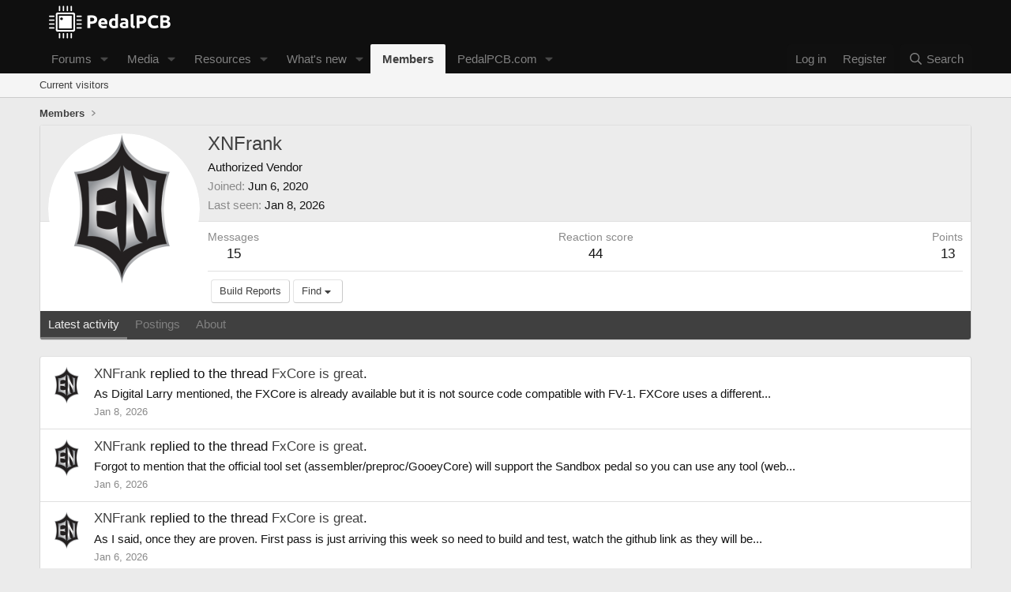

--- FILE ---
content_type: text/html; charset=utf-8
request_url: https://forum.pedalpcb.com/members/xnfrank.2080/
body_size: 9571
content:
<!DOCTYPE html>
<html id="XF" lang="en-US" dir="LTR"
	data-xf="2.3"
	data-app="public"
	
	
	data-template="member_view"
	data-container-key=""
	data-content-key=""
	data-logged-in="false"
	data-cookie-prefix="xf_"
	data-csrf="1768483574,5eaceb432c8191b344e0f39af4a7cd48"
	class="has-no-js template-member_view"
	>
<head>
	
	
	

	<meta charset="utf-8" />
	<title>XNFrank | PedalPCB Community Forum</title>
	<link rel="manifest" href="/webmanifest.php">

	<meta http-equiv="X-UA-Compatible" content="IE=Edge" />
	<meta name="viewport" content="width=device-width, initial-scale=1, viewport-fit=cover">

	
		<meta name="theme-color" content="#0f0f0f" />
	

	<meta name="apple-mobile-web-app-title" content="PedalPCB">
	
		<link rel="apple-touch-icon" href="/data/assets/logo/Icon-192px.png">
		

	
		<meta property="og:url" content="https://forum.pedalpcb.com/members/xnfrank.2080/" />
	
		<link rel="canonical" href="https://forum.pedalpcb.com/members/xnfrank.2080/" />
	
		
		<meta property="og:image" content="https://pedalpcb-forum.nyc3.digitaloceanspaces.com/data/avatars/o/2/2080.jpg?1767709829" />
		<meta property="twitter:image" content="https://pedalpcb-forum.nyc3.digitaloceanspaces.com/data/avatars/o/2/2080.jpg?1767709829" />
		<meta property="twitter:card" content="summary" />
	
	

	
		
	
	
	<meta property="og:site_name" content="PedalPCB Community Forum" />


	
	
		
	
	
	<meta property="og:type" content="website" />


	
	
		
	
	
	
		<meta property="og:title" content="XNFrank" />
		<meta property="twitter:title" content="XNFrank" />
	


	
	
	
	

	
	
	
	

	<link rel="stylesheet" href="/css.php?css=public%3Anormalize.css%2Cpublic%3Afa.css%2Cpublic%3Acore.less%2Cpublic%3Aapp.less&amp;s=1&amp;l=1&amp;d=1766084686&amp;k=c4a51d3d82b2df062a2bf0bb951124ec2d48d280" />

	<link rel="stylesheet" href="/css.php?css=public%3Amember.less%2Cpublic%3Aextra.less&amp;s=1&amp;l=1&amp;d=1766084686&amp;k=92fa457fb9d2081fd6642dcd4bd242ebb3e83a1c" />


	
		<script src="/js/xf/preamble.min.js?_v=4f821367"></script>
	

	
	<script src="/js/vendor/vendor-compiled.js?_v=4f821367" defer></script>
	<script src="/js/xf/core-compiled.js?_v=4f821367" defer></script>

	<script>
		XF.ready(() =>
		{
			XF.extendObject(true, XF.config, {
				// 
				userId: 0,
				enablePush: true,
				pushAppServerKey: 'BMuMnIV_CW56hdDnq4bNOreM1O74RHII3cI6xXiBXDlllApHUNHnrh4lQYNHsJumZG2jJShF89o5BKXVfRmSZOg',
				url: {
					fullBase: 'https://forum.pedalpcb.com/',
					basePath: '/',
					css: '/css.php?css=__SENTINEL__&s=1&l=1&d=1766084686',
					js: '/js/__SENTINEL__?_v=4f821367',
					icon: '/data/local/icons/__VARIANT__.svg?v=1767064427#__NAME__',
					iconInline: '/styles/fa/__VARIANT__/__NAME__.svg?v=5.15.3',
					keepAlive: '/login/keep-alive'
				},
				cookie: {
					path: '/',
					domain: '',
					prefix: 'xf_',
					secure: true,
					consentMode: 'disabled',
					consented: ["optional","_third_party"]
				},
				cacheKey: 'f3ed7234243583f554e27d349fe769c5',
				csrf: '1768483574,5eaceb432c8191b344e0f39af4a7cd48',
				js: {},
				fullJs: false,
				css: {"public:member.less":true,"public:extra.less":true},
				time: {
					now: 1768483574,
					today: 1768453200,
					todayDow: 4,
					tomorrow: 1768539600,
					yesterday: 1768366800,
					week: 1767934800,
					month: 1767243600,
					year: 1767243600
				},
				style: {
					light: '',
					dark: '',
					defaultColorScheme: 'light'
				},
				borderSizeFeature: '3px',
				fontAwesomeWeight: 'r',
				enableRtnProtect: true,
				
				enableFormSubmitSticky: true,
				imageOptimization: '0',
				imageOptimizationQuality: 0.85,
				uploadMaxFilesize: 104857600,
				uploadMaxWidth: 2000,
				uploadMaxHeight: 2000,
				allowedVideoExtensions: ["m4v","mov","mp4","mp4v","mpeg","mpg","ogv","webm"],
				allowedAudioExtensions: ["mp3","opus","ogg","wav"],
				shortcodeToEmoji: true,
				visitorCounts: {
					conversations_unread: '0',
					alerts_unviewed: '0',
					total_unread: '0',
					title_count: true,
					icon_indicator: true
				},
				jsMt: {"xf\/action.js":"a97b419f","xf\/embed.js":"d26a1f10","xf\/form.js":"ddf16827","xf\/structure.js":"a97b419f","xf\/tooltip.js":"ddf16827"},
				jsState: {},
				publicMetadataLogoUrl: '',
				publicPushBadgeUrl: 'https://forum.pedalpcb.com/styles/default/xenforo/bell.png'
			})

			XF.extendObject(XF.phrases, {
				// 
				date_x_at_time_y:     "{date} at {time}",
				day_x_at_time_y:      "{day} at {time}",
				yesterday_at_x:       "Yesterday at {time}",
				x_minutes_ago:        "{minutes} minutes ago",
				one_minute_ago:       "1 minute ago",
				a_moment_ago:         "A moment ago",
				today_at_x:           "Today at {time}",
				in_a_moment:          "In a moment",
				in_a_minute:          "In a minute",
				in_x_minutes:         "In {minutes} minutes",
				later_today_at_x:     "Later today at {time}",
				tomorrow_at_x:        "Tomorrow at {time}",
				short_date_x_minutes: "{minutes}m",
				short_date_x_hours:   "{hours}h",
				short_date_x_days:    "{days}d",

				day0: "Sunday",
				day1: "Monday",
				day2: "Tuesday",
				day3: "Wednesday",
				day4: "Thursday",
				day5: "Friday",
				day6: "Saturday",

				dayShort0: "Sun",
				dayShort1: "Mon",
				dayShort2: "Tue",
				dayShort3: "Wed",
				dayShort4: "Thu",
				dayShort5: "Fri",
				dayShort6: "Sat",

				month0: "January",
				month1: "February",
				month2: "March",
				month3: "April",
				month4: "May",
				month5: "June",
				month6: "July",
				month7: "August",
				month8: "September",
				month9: "October",
				month10: "November",
				month11: "December",

				active_user_changed_reload_page: "The active user has changed. Reload the page for the latest version.",
				server_did_not_respond_in_time_try_again: "The server did not respond in time. Please try again.",
				oops_we_ran_into_some_problems: "Oops! We ran into some problems.",
				oops_we_ran_into_some_problems_more_details_console: "Oops! We ran into some problems. Please try again later. More error details may be in the browser console.",
				file_too_large_to_upload: "The file is too large to be uploaded.",
				uploaded_file_is_too_large_for_server_to_process: "The uploaded file is too large for the server to process.",
				files_being_uploaded_are_you_sure: "Files are still being uploaded. Are you sure you want to submit this form?",
				attach: "Attach files",
				rich_text_box: "Rich text box",
				close: "Close",
				link_copied_to_clipboard: "Link copied to clipboard.",
				text_copied_to_clipboard: "Text copied to clipboard.",
				loading: "Loading…",
				you_have_exceeded_maximum_number_of_selectable_items: "You have exceeded the maximum number of selectable items.",

				processing: "Processing",
				'processing...': "Processing…",

				showing_x_of_y_items: "Showing {count} of {total} items",
				showing_all_items: "Showing all items",
				no_items_to_display: "No items to display",

				number_button_up: "Increase",
				number_button_down: "Decrease",

				push_enable_notification_title: "Push notifications enabled successfully at PedalPCB Community Forum",
				push_enable_notification_body: "Thank you for enabling push notifications!",

				pull_down_to_refresh: "Pull down to refresh",
				release_to_refresh: "Release to refresh",
				refreshing: "Refreshing…"
			})
		})
	</script>

	


	

	
</head>
<body data-template="member_view">

<div class="p-pageWrapper" id="top">

	

	<header class="p-header" id="header">
		<div class="p-header-inner">
			<div class="p-header-content">
				<div class="p-header-logo p-header-logo--image">
					<a href="/">
						

	

	
		
		

		
	

	

	<picture data-variations="{&quot;default&quot;:{&quot;1&quot;:&quot;\/styles\/default\/xenforo\/PedalPCB-Site-Logo.png&quot;,&quot;2&quot;:null}}">
		
		
		

		

		<img src="/styles/default/xenforo/PedalPCB-Site-Logo.png"  width="180" height="44" alt="PedalPCB Community Forum"  />
	</picture>


					</a>
				</div>

				
			</div>
		</div>
	</header>

	
	

	
		<div class="p-navSticky p-navSticky--primary" data-xf-init="sticky-header">
			
		<nav class="p-nav">
			<div class="p-nav-inner">
				<button type="button" class="button button--plain p-nav-menuTrigger" data-xf-click="off-canvas" data-menu=".js-headerOffCanvasMenu" tabindex="0" aria-label="Menu"><span class="button-text">
					<i aria-hidden="true"></i>
				</span></button>

				<div class="p-nav-smallLogo">
					<a href="/">
						

	

	
		
		

		
	

	

	<picture data-variations="{&quot;default&quot;:{&quot;1&quot;:&quot;\/styles\/default\/xenforo\/PedalPCB-Site-Logo.png&quot;,&quot;2&quot;:null}}">
		
		
		

		

		<img src="/styles/default/xenforo/PedalPCB-Site-Logo.png"  width="180" height="44" alt="PedalPCB Community Forum"  />
	</picture>


					</a>
				</div>

				<div class="p-nav-scroller hScroller" data-xf-init="h-scroller" data-auto-scroll=".p-navEl.is-selected">
					<div class="hScroller-scroll">
						<ul class="p-nav-list js-offCanvasNavSource">
							
								<li>
									
	<div class="p-navEl " data-has-children="true">
	

		
	
	<a href="/"
	class="p-navEl-link p-navEl-link--splitMenu "
	
	
	data-nav-id="forums">Forums</a>


		<a data-xf-key="1"
			data-xf-click="menu"
			data-menu-pos-ref="< .p-navEl"
			class="p-navEl-splitTrigger"
			role="button"
			tabindex="0"
			aria-label="Toggle expanded"
			aria-expanded="false"
			aria-haspopup="true"></a>

		
	
		<div class="menu menu--structural" data-menu="menu" aria-hidden="true">
			<div class="menu-content">
				
					
	
	
	<a href="/whats-new/posts/"
	class="menu-linkRow u-indentDepth0 js-offCanvasCopy "
	
	
	data-nav-id="newPosts">New posts</a>

	

				
					
	
	
	<a href="/search/?type=post"
	class="menu-linkRow u-indentDepth0 js-offCanvasCopy "
	
	
	data-nav-id="searchForums">Search forums</a>

	

				
			</div>
		</div>
	
	</div>

								</li>
							
								<li>
									
	<div class="p-navEl " data-has-children="true">
	

		
	
	<a href="/media/"
	class="p-navEl-link p-navEl-link--splitMenu "
	
	
	data-nav-id="xfmg">Media</a>


		<a data-xf-key="2"
			data-xf-click="menu"
			data-menu-pos-ref="< .p-navEl"
			class="p-navEl-splitTrigger"
			role="button"
			tabindex="0"
			aria-label="Toggle expanded"
			aria-expanded="false"
			aria-haspopup="true"></a>

		
	
		<div class="menu menu--structural" data-menu="menu" aria-hidden="true">
			<div class="menu-content">
				
					
	
	
	<a href="/whats-new/media/"
	class="menu-linkRow u-indentDepth0 js-offCanvasCopy "
	 rel="nofollow"
	
	data-nav-id="xfmgNewMedia">New media</a>

	

				
					
	
	
	<a href="/whats-new/media-comments/"
	class="menu-linkRow u-indentDepth0 js-offCanvasCopy "
	 rel="nofollow"
	
	data-nav-id="xfmgNewComments">New comments</a>

	

				
					
	
	
	<a href="/search/?type=xfmg_media"
	class="menu-linkRow u-indentDepth0 js-offCanvasCopy "
	
	
	data-nav-id="xfmgSearchMedia">Search media</a>

	

				
			</div>
		</div>
	
	</div>

								</li>
							
								<li>
									
	<div class="p-navEl " data-has-children="true">
	

		
	
	<a href="/resources/"
	class="p-navEl-link p-navEl-link--splitMenu "
	
	
	data-nav-id="xfrm">Resources</a>


		<a data-xf-key="3"
			data-xf-click="menu"
			data-menu-pos-ref="< .p-navEl"
			class="p-navEl-splitTrigger"
			role="button"
			tabindex="0"
			aria-label="Toggle expanded"
			aria-expanded="false"
			aria-haspopup="true"></a>

		
	
		<div class="menu menu--structural" data-menu="menu" aria-hidden="true">
			<div class="menu-content">
				
					
	
	
	<a href="/resources/latest-reviews"
	class="menu-linkRow u-indentDepth0 js-offCanvasCopy "
	
	
	data-nav-id="xfrmLatestReviews">Latest reviews</a>

	

				
					
	
	
	<a href="/search/?type=resource"
	class="menu-linkRow u-indentDepth0 js-offCanvasCopy "
	
	
	data-nav-id="xfrmSearchResources">Search resources</a>

	

				
			</div>
		</div>
	
	</div>

								</li>
							
								<li>
									
	<div class="p-navEl " data-has-children="true">
	

		
	
	<a href="/whats-new/"
	class="p-navEl-link p-navEl-link--splitMenu "
	
	
	data-nav-id="whatsNew">What's new</a>


		<a data-xf-key="4"
			data-xf-click="menu"
			data-menu-pos-ref="< .p-navEl"
			class="p-navEl-splitTrigger"
			role="button"
			tabindex="0"
			aria-label="Toggle expanded"
			aria-expanded="false"
			aria-haspopup="true"></a>

		
	
		<div class="menu menu--structural" data-menu="menu" aria-hidden="true">
			<div class="menu-content">
				
					
	
	
	<a href="/featured/"
	class="menu-linkRow u-indentDepth0 js-offCanvasCopy "
	
	
	data-nav-id="featured">Featured content</a>

	

				
					
	
	
	<a href="/whats-new/posts/"
	class="menu-linkRow u-indentDepth0 js-offCanvasCopy "
	 rel="nofollow"
	
	data-nav-id="whatsNewPosts">New posts</a>

	

				
					
	
	
	<a href="/whats-new/media/"
	class="menu-linkRow u-indentDepth0 js-offCanvasCopy "
	 rel="nofollow"
	
	data-nav-id="xfmgWhatsNewNewMedia">New media</a>

	

				
					
	
	
	<a href="/whats-new/media-comments/"
	class="menu-linkRow u-indentDepth0 js-offCanvasCopy "
	 rel="nofollow"
	
	data-nav-id="xfmgWhatsNewMediaComments">New media comments</a>

	

				
					
	
	
	<a href="/whats-new/latest-activity"
	class="menu-linkRow u-indentDepth0 js-offCanvasCopy "
	 rel="nofollow"
	
	data-nav-id="latestActivity">Latest activity</a>

	

				
					
	
	
	<a href="/whats-new/resources/"
	class="menu-linkRow u-indentDepth0 js-offCanvasCopy "
	 rel="nofollow"
	
	data-nav-id="xfrmNewResources">New resources</a>

	

				
			</div>
		</div>
	
	</div>

								</li>
							
								<li>
									
	<div class="p-navEl is-selected" data-has-children="true">
	

		
	
	<a href="/members/"
	class="p-navEl-link p-navEl-link--splitMenu "
	
	
	data-nav-id="members">Members</a>


		<a data-xf-key="5"
			data-xf-click="menu"
			data-menu-pos-ref="< .p-navEl"
			class="p-navEl-splitTrigger"
			role="button"
			tabindex="0"
			aria-label="Toggle expanded"
			aria-expanded="false"
			aria-haspopup="true"></a>

		
	
		<div class="menu menu--structural" data-menu="menu" aria-hidden="true">
			<div class="menu-content">
				
					
	
	
	<a href="/online/"
	class="menu-linkRow u-indentDepth0 js-offCanvasCopy "
	
	
	data-nav-id="currentVisitors">Current visitors</a>

	

				
			</div>
		</div>
	
	</div>

								</li>
							
								<li>
									
	<div class="p-navEl " data-has-children="true">
	

		
	
	<a href="https://www.pedalpcb.com/"
	class="p-navEl-link p-navEl-link--splitMenu "
	 target="_blank"
	
	data-nav-id="PedalPCB">PedalPCB.com</a>


		<a data-xf-key="6"
			data-xf-click="menu"
			data-menu-pos-ref="< .p-navEl"
			class="p-navEl-splitTrigger"
			role="button"
			tabindex="0"
			aria-label="Toggle expanded"
			aria-expanded="false"
			aria-haspopup="true"></a>

		
	
		<div class="menu menu--structural" data-menu="menu" aria-hidden="true">
			<div class="menu-content">
				
					
	
	
	<a href="https://wiki.pedalpcb.com/"
	class="menu-linkRow u-indentDepth0 js-offCanvasCopy "
	 target="_blank"
	
	data-nav-id="wiki">PedalPCB Wiki</a>

	

				
			</div>
		</div>
	
	</div>

								</li>
							
						</ul>
					</div>
				</div>

				<div class="p-nav-opposite">
					<div class="p-navgroup p-account p-navgroup--guest">
						
							<a href="/login/" class="p-navgroup-link p-navgroup-link--textual p-navgroup-link--logIn"
								data-xf-click="overlay" data-follow-redirects="on">
								<span class="p-navgroup-linkText">Log in</span>
							</a>
							
								<a href="/register/" class="p-navgroup-link p-navgroup-link--textual p-navgroup-link--register"
									data-xf-click="overlay" data-follow-redirects="on">
									<span class="p-navgroup-linkText">Register</span>
								</a>
							
						
					</div>

					<div class="p-navgroup p-discovery">
						<a href="/whats-new/"
							class="p-navgroup-link p-navgroup-link--iconic p-navgroup-link--whatsnew"
							aria-label="What&#039;s new"
							title="What&#039;s new">
							<i aria-hidden="true"></i>
							<span class="p-navgroup-linkText">What's new</span>
						</a>

						
							<a href="/search/"
								class="p-navgroup-link p-navgroup-link--iconic p-navgroup-link--search"
								data-xf-click="menu"
								data-xf-key="/"
								aria-label="Search"
								aria-expanded="false"
								aria-haspopup="true"
								title="Search">
								<i aria-hidden="true"></i>
								<span class="p-navgroup-linkText">Search</span>
							</a>
							<div class="menu menu--structural menu--wide" data-menu="menu" aria-hidden="true">
								<form action="/search/search" method="post"
									class="menu-content"
									data-xf-init="quick-search">

									<h3 class="menu-header">Search</h3>
									
									<div class="menu-row">
										
											<input type="text" class="input" data-xf-init="search-auto-complete" name="keywords" data-acurl="/search/auto-complete" placeholder="Search…" aria-label="Search" data-menu-autofocus="true" />
										
									</div>

									
									<div class="menu-row">
										<label class="iconic"><input type="checkbox"  name="c[title_only]" value="1" /><i aria-hidden="true"></i><span class="iconic-label">Search titles only</span></label>

									</div>
									
									<div class="menu-row">
										<div class="inputGroup">
											<span class="inputGroup-text" id="ctrl_search_menu_by_member">By:</span>
											<input type="text" class="input" name="c[users]" data-xf-init="auto-complete" placeholder="Member" aria-labelledby="ctrl_search_menu_by_member" />
										</div>
									</div>
									<div class="menu-footer">
									<span class="menu-footer-controls">
										<button type="submit" class="button button--icon button--icon--search button--primary"><i class="fa--xf far fa-search "><svg xmlns="http://www.w3.org/2000/svg" role="img" aria-hidden="true" ><use href="/data/local/icons/regular.svg?v=1767064427#search"></use></svg></i><span class="button-text">Search</span></button>
										<button type="submit" class="button " name="from_search_menu"><span class="button-text">Advanced search…</span></button>
									</span>
									</div>

									<input type="hidden" name="_xfToken" value="1768483574,5eaceb432c8191b344e0f39af4a7cd48" />
								</form>
							</div>
						
					</div>
				</div>
			</div>
		</nav>
	
		</div>
		
		
			<div class="p-sectionLinks">
				<div class="p-sectionLinks-inner hScroller" data-xf-init="h-scroller">
					<div class="hScroller-scroll">
						<ul class="p-sectionLinks-list">
							
								<li>
									
	<div class="p-navEl " >
	

		
	
	<a href="/online/"
	class="p-navEl-link "
	
	data-xf-key="alt+1"
	data-nav-id="currentVisitors">Current visitors</a>


		

		
	
	</div>

								</li>
							
						</ul>
					</div>
				</div>
			</div>
			
	
		

	<div class="offCanvasMenu offCanvasMenu--nav js-headerOffCanvasMenu" data-menu="menu" aria-hidden="true" data-ocm-builder="navigation">
		<div class="offCanvasMenu-backdrop" data-menu-close="true"></div>
		<div class="offCanvasMenu-content">
			<div class="offCanvasMenu-header">
				Menu
				<a class="offCanvasMenu-closer" data-menu-close="true" role="button" tabindex="0" aria-label="Close"></a>
			</div>
			
				<div class="p-offCanvasRegisterLink">
					<div class="offCanvasMenu-linkHolder">
						<a href="/login/" class="offCanvasMenu-link" data-xf-click="overlay" data-menu-close="true">
							Log in
						</a>
					</div>
					<hr class="offCanvasMenu-separator" />
					
						<div class="offCanvasMenu-linkHolder">
							<a href="/register/" class="offCanvasMenu-link" data-xf-click="overlay" data-menu-close="true">
								Register
							</a>
						</div>
						<hr class="offCanvasMenu-separator" />
					
				</div>
			
			<div class="js-offCanvasNavTarget"></div>
			<div class="offCanvasMenu-installBanner js-installPromptContainer" style="display: none;" data-xf-init="install-prompt">
				<div class="offCanvasMenu-installBanner-header">Install the app</div>
				<button type="button" class="button js-installPromptButton"><span class="button-text">Install</span></button>
				<template class="js-installTemplateIOS">
					<div class="js-installTemplateContent">
						<div class="overlay-title">How to install the app on iOS</div>
						<div class="block-body">
							<div class="block-row">
								<p>
									Follow along with the video below to see how to install our site as a web app on your home screen.
								</p>
								<p style="text-align: center">
									<video src="/styles/default/xenforo/add_to_home.mp4"
										width="280" height="480" autoplay loop muted playsinline></video>
								</p>
								<p>
									<small><strong>Note:</strong> This feature may not be available in some browsers.</small>
								</p>
							</div>
						</div>
					</div>
				</template>
			</div>
		</div>
	</div>

	<div class="p-body">
		<div class="p-body-inner">
			<!--XF:EXTRA_OUTPUT-->

			

			

			
			
	
		<ul class="p-breadcrumbs "
			itemscope itemtype="https://schema.org/BreadcrumbList">
			
				

				
				

				

				
					
					
	<li itemprop="itemListElement" itemscope itemtype="https://schema.org/ListItem">
		<a href="/members/" itemprop="item">
			<span itemprop="name">Members</span>
		</a>
		<meta itemprop="position" content="1" />
	</li>

				
				
			
		</ul>
	

			

			
	<noscript class="js-jsWarning"><div class="blockMessage blockMessage--important blockMessage--iconic u-noJsOnly">JavaScript is disabled. For a better experience, please enable JavaScript in your browser before proceeding.</div></noscript>

			
	<div class="blockMessage blockMessage--important blockMessage--iconic js-browserWarning" style="display: none">You are using an out of date browser. It  may not display this or other websites correctly.<br />You should upgrade or use an <a href="https://www.google.com/chrome/" target="_blank" rel="noopener">alternative browser</a>.</div>


			

			<div class="p-body-main  ">
				
				<div class="p-body-contentCol"></div>
				

				

				<div class="p-body-content">
					
					<div class="p-body-pageContent">






	
	
	
	
	
		
	
	
	


	
	
		
	
	
	


	
	
		
	
	
	


	






<div class="block">
	<div class="block-container">
		<div class="block-body">
			<div class="memberHeader ">
				
			<div class="memberProfileBanner memberHeader-main memberProfileBanner-u2080-l" data-toggle-class="memberHeader--withBanner"  >
					<div class="memberHeader-mainContent">
						<span class="memberHeader-avatar">
							<span class="avatarWrapper">
								<a href="https://pedalpcb-forum.nyc3.digitaloceanspaces.com/data/avatars/o/2/2080.jpg?1767709829" class="avatar avatar--l" data-user-id="2080">
			<img src="https://pedalpcb-forum.nyc3.digitaloceanspaces.com/data/avatars/l/2/2080.jpg?1767709829"  alt="XNFrank" class="avatar-u2080-l" width="192" height="192" loading="lazy" /> 
		</a>
								
							</span>
						</span>
						<div class="memberHeader-content memberHeader-content--info">
						

						<h1 class="memberHeader-name">
							<span class="memberHeader-nameWrapper">
								<span class="username " dir="auto" data-user-id="2080">XNFrank</span>
							</span>
							
						</h1>

						

						<div class="memberHeader-blurbContainer">
							<div class="memberHeader-blurb" dir="auto" ><span class="userTitle" dir="auto">Authorized Vendor</span></div>

							<div class="memberHeader-blurb">
								<dl class="pairs pairs--inline">
									<dt>Joined</dt>
									<dd><time  class="u-dt" dir="auto" datetime="2020-06-06T17:04:38-0400" data-timestamp="1591477478" data-date="Jun 6, 2020" data-time="5:04 PM" data-short="Jun &#039;20" title="Jun 6, 2020 at 5:04 PM">Jun 6, 2020</time></dd>
								</dl>
							</div>

							
								<div class="memberHeader-blurb">
									<dl class="pairs pairs--inline">
										<dt>Last seen</dt>
										<dd dir="auto">
											<time  class="u-dt" dir="auto" datetime="2026-01-08T12:10:43-0500" data-timestamp="1767892243" data-date="Jan 8, 2026" data-time="12:10 PM" data-short="6d" title="Jan 8, 2026 at 12:10 PM">Jan 8, 2026</time>
										</dd>
									</dl>
								</div>
							
						</div>
					</div>
					</div>
				</div>
		

				<div class="memberHeader-content">
					<div class="memberHeader-stats">
						<div class="pairJustifier">
							
	
	
	<dl class="pairs pairs--rows pairs--rows--centered fauxBlockLink">
		<dt>Messages</dt>
		<dd>
			<a href="/search/member?user_id=2080" rel="nofollow" class="fauxBlockLink-linkRow u-concealed">
				15
			</a>
		</dd>
	</dl>
	
	
	



	
	<dl class="pairs pairs--rows pairs--rows--centered">
		<dt>Reaction score</dt>
		<dd>
			44
		</dd>
	</dl>
	
	
		<dl class="pairs pairs--rows pairs--rows--centered fauxBlockLink">
			<dt title="Trophy points">Points</dt>
			<dd>
				<a href="/members/xnfrank.2080/trophies" rel="nofollow" data-xf-click="overlay" class="fauxBlockLink-linkRow u-concealed">
					13
				</a>
			</dd>
		</dl>
	
	
	

						</div>
					</div>

					
						<hr class="memberHeader-separator" />

						<div class="memberHeader-buttons">
							
								
	
	

	
<!-- PedalPCB -->

	<div class="buttonGroup" style="margin-left:4px">
		<a href="/members/xnfrank.2080/showcase" class="button button--link"><span class="button-text">Build Reports</span></a>
	</div>


	
		<div class="buttonGroup">
		
			
			
			
				<div class="buttonGroup-buttonWrapper">
					<button type="button" class="button button--link menuTrigger" data-xf-click="menu" aria-expanded="false" aria-haspopup="true"><span class="button-text">Find</span></button>
					<div class="menu" data-menu="menu" aria-hidden="true">
						<div class="menu-content">
							<h4 class="menu-header">Find content</h4>
							
							<a href="/search/member?user_id=2080" rel="nofollow" class="menu-linkRow">Find all content by XNFrank</a>
							<a href="/search/member?user_id=2080&amp;content=thread" rel="nofollow" class="menu-linkRow">Find all threads by XNFrank</a>
							
						</div>
					</div>
				</div>
			
			
		
		</div>
		
	
	

							
						</div>
					
				</div>

			</div>
		</div>
		<h2 class="block-tabHeader block-tabHeader--memberTabs tabs hScroller"
			data-xf-init="tabs h-scroller"
			data-panes=".js-memberTabPanes"
			data-state="replace"
			role="tablist">
			<span class="hScroller-scroll">
				
				

				
					
						<a href="/members/xnfrank.2080/"
							class="tabs-tab is-active"
							role="tab"
							aria-controls="latest-activity">Latest activity</a>
					
				

				<a href="/members/xnfrank.2080/recent-content"
					rel="nofollow"
					class="tabs-tab"
					id="recent-content"
					role="tab">Postings</a>

				







				<a href="/members/xnfrank.2080/about"
					class="tabs-tab"
					id="about"
					role="tab">About</a>

				
				
			</span>
		</h2>
	</div>
</div>



<ul class="tabPanes js-memberTabPanes">
	
	

	
		
			<li class="is-active" role="tabpanel" id="latest-activity">
				<div class="block">
					<div class="block-container">
						
							<ul class="block-body js-newsFeedTarget">
								
									
	<li class="block-row block-row--separated " data-author="XNFrank">
		
	<div class="contentRow">
		<span class="contentRow-figure">
			<a href="/members/xnfrank.2080/" class="avatar avatar--s" data-user-id="2080" data-xf-init="member-tooltip">
			<img src="https://pedalpcb-forum.nyc3.digitaloceanspaces.com/data/avatars/s/2/2080.jpg?1767709829" srcset="https://pedalpcb-forum.nyc3.digitaloceanspaces.com/data/avatars/m/2/2080.jpg?1767709829 2x" alt="XNFrank" class="avatar-u2080-s" width="48" height="48" loading="lazy" /> 
		</a>
		</span>
		<div class="contentRow-main">
			<div class="contentRow-title">
	<a href="/members/xnfrank.2080/" class="username " dir="auto" data-user-id="2080" data-xf-init="member-tooltip">XNFrank</a> replied to the thread <a href="/posts/363562/">FxCore is great</a>.
</div>

<div class="contentRow-snippet">As Digital Larry mentioned, the FXCore is already available but it is not source code compatible with FV-1. FXCore uses a different...</div>


<div class="contentRow-minor"><time  class="u-dt" dir="auto" datetime="2026-01-08T11:59:10-0500" data-timestamp="1767891550" data-date="Jan 8, 2026" data-time="11:59 AM" data-short="6d" title="Jan 8, 2026 at 11:59 AM">Jan 8, 2026</time></div>
		</div>
	</div>

	</li>

								
									
	<li class="block-row block-row--separated " data-author="XNFrank">
		
	<div class="contentRow">
		<span class="contentRow-figure">
			<a href="/members/xnfrank.2080/" class="avatar avatar--s" data-user-id="2080" data-xf-init="member-tooltip">
			<img src="https://pedalpcb-forum.nyc3.digitaloceanspaces.com/data/avatars/s/2/2080.jpg?1767709829" srcset="https://pedalpcb-forum.nyc3.digitaloceanspaces.com/data/avatars/m/2/2080.jpg?1767709829 2x" alt="XNFrank" class="avatar-u2080-s" width="48" height="48" loading="lazy" /> 
		</a>
		</span>
		<div class="contentRow-main">
			<div class="contentRow-title">
	<a href="/members/xnfrank.2080/" class="username " dir="auto" data-user-id="2080" data-xf-init="member-tooltip">XNFrank</a> replied to the thread <a href="/posts/363369/">FxCore is great</a>.
</div>

<div class="contentRow-snippet">Forgot to mention that the official tool set (assembler/preproc/GooeyCore) will support the Sandbox pedal so you can use any tool (web...</div>


<div class="contentRow-minor"><time  class="u-dt" dir="auto" datetime="2026-01-06T18:12:22-0500" data-timestamp="1767741142" data-date="Jan 6, 2026" data-time="6:12 PM" data-short="8d" title="Jan 6, 2026 at 6:12 PM">Jan 6, 2026</time></div>
		</div>
	</div>

	</li>

								
									
	<li class="block-row block-row--separated " data-author="XNFrank">
		
	<div class="contentRow">
		<span class="contentRow-figure">
			<a href="/members/xnfrank.2080/" class="avatar avatar--s" data-user-id="2080" data-xf-init="member-tooltip">
			<img src="https://pedalpcb-forum.nyc3.digitaloceanspaces.com/data/avatars/s/2/2080.jpg?1767709829" srcset="https://pedalpcb-forum.nyc3.digitaloceanspaces.com/data/avatars/m/2/2080.jpg?1767709829 2x" alt="XNFrank" class="avatar-u2080-s" width="48" height="48" loading="lazy" /> 
		</a>
		</span>
		<div class="contentRow-main">
			<div class="contentRow-title">
	<a href="/members/xnfrank.2080/" class="username " dir="auto" data-user-id="2080" data-xf-init="member-tooltip">XNFrank</a> replied to the thread <a href="/posts/363293/">FxCore is great</a>.
</div>

<div class="contentRow-snippet">As I said, once they are proven. First pass is just arriving this week so need to build and test, watch the github link as they will be...</div>


<div class="contentRow-minor"><time  class="u-dt" dir="auto" datetime="2026-01-06T09:25:33-0500" data-timestamp="1767709533" data-date="Jan 6, 2026" data-time="9:25 AM" data-short="8d" title="Jan 6, 2026 at 9:25 AM">Jan 6, 2026</time></div>
		</div>
	</div>

	</li>

								
									
	<li class="block-row block-row--separated " data-author="XNFrank">
		
	<div class="contentRow">
		<span class="contentRow-figure">
			<a href="/members/xnfrank.2080/" class="avatar avatar--s" data-user-id="2080" data-xf-init="member-tooltip">
			<img src="https://pedalpcb-forum.nyc3.digitaloceanspaces.com/data/avatars/s/2/2080.jpg?1767709829" srcset="https://pedalpcb-forum.nyc3.digitaloceanspaces.com/data/avatars/m/2/2080.jpg?1767709829 2x" alt="XNFrank" class="avatar-u2080-s" width="48" height="48" loading="lazy" /> 
		</a>
		</span>
		<div class="contentRow-main">
			<div class="contentRow-title">
	<a href="/members/xnfrank.2080/" class="username " dir="auto" data-user-id="2080" data-xf-init="member-tooltip">XNFrank</a> replied to the thread <a href="/posts/363172/">FxCore is great</a>.
</div>

<div class="contentRow-snippet">There is, Matthew Farrow of Disaster Area Designs/Alexander Pedals and I have been working towards an open source PCB/pedal...</div>


<div class="contentRow-minor"><time  class="u-dt" dir="auto" datetime="2026-01-05T11:27:14-0500" data-timestamp="1767630434" data-date="Jan 5, 2026" data-time="11:27 AM" data-short="9d" title="Jan 5, 2026 at 11:27 AM">Jan 5, 2026</time></div>
		</div>
	</div>

	</li>

								
									
	<li class="block-row block-row--separated " data-author="XNFrank">
		
	<div class="contentRow">
		<span class="contentRow-figure">
			<a href="/members/xnfrank.2080/" class="avatar avatar--s" data-user-id="2080" data-xf-init="member-tooltip">
			<img src="https://pedalpcb-forum.nyc3.digitaloceanspaces.com/data/avatars/s/2/2080.jpg?1767709829" srcset="https://pedalpcb-forum.nyc3.digitaloceanspaces.com/data/avatars/m/2/2080.jpg?1767709829 2x" alt="XNFrank" class="avatar-u2080-s" width="48" height="48" loading="lazy" /> 
		</a>
		</span>
		<div class="contentRow-main">
			<div class="contentRow-title">
	<a href="/members/xnfrank.2080/" class="username " dir="auto" data-user-id="2080" data-xf-init="member-tooltip">XNFrank</a> posted the thread <a href="/threads/fv-1-sandbox-pedal.27579/">FV-1 Sandbox pedal</a> in <a href="/forums/spin-fv-1-development.16/">Spin FV-1 Development</a>.
</div>

<div class="contentRow-snippet">Sandbox FV-1, USB-C interface to reprogram EEPROM, switches for stereo or mono modes, allows 6 programs  plus through program (program...</div>

	
	
		<ul class="listPlain listInline listInline--block">
			
				
					<li>
						<a href="/threads/fv-1-sandbox-pedal.27579/"><img src="https://pedalpcb-forum.nyc3.digitaloceanspaces.com/data/attachments/105/105988-ada05f69ee77745e2290ef8cb8725d5a.jpg?hash=LhC7u5RbnU" alt="pcb.jpg"
							width="150" height="200" loading="lazy"/></a>
					</li>
				
					<li>
						<a href="/threads/fv-1-sandbox-pedal.27579/"><img src="https://pedalpcb-forum.nyc3.digitaloceanspaces.com/data/attachments/105/105989-153c992d268abdb6b83d3b53e31e1bf5.jpg?hash=gKS3VNojtO" alt="PXL_20251109_195442480.jpg"
							width="150" height="200" loading="lazy"/></a>
					</li>
				
			
		</ul>
	



<div class="contentRow-minor"><time  class="u-dt" dir="auto" datetime="2025-11-10T09:37:25-0500" data-timestamp="1762785445" data-date="Nov 10, 2025" data-time="9:37 AM" data-short="Nov &#039;25" title="Nov 10, 2025 at 9:37 AM">Nov 10, 2025</time></div>
		</div>
	</div>

	</li>

								
							</ul>
							<div class="block-footer js-newsFeedLoadMore">
								<span class="block-footer-controls"><a href="/members/xnfrank.2080/latest-activity?before_id=1162687" class="button " rel="nofollow" data-xf-click="inserter" data-append=".js-newsFeedTarget" data-replace=".js-newsFeedLoadMore"><span class="button-text">
									Show older items
								</span></a></span>
							</div>
							
					</div>

					<div class="block-outer block-outer--after">
						<div class="block-outer-opposite">
							
						</div>
					</div>
				</div>
			</li>
		
	

	<li data-href="/members/xnfrank.2080/recent-content" role="tabpanel" aria-labelledby="recent-content">
		<div class="blockMessage">Loading…</div>
	</li>

	







	<li data-href="/members/xnfrank.2080/about" role="tabpanel" aria-labelledby="about">
		<div class="blockMessage">Loading…</div>
	</li>

	
	
</ul>

</div>
					
				</div>

				
			</div>

			
			
	
		<ul class="p-breadcrumbs p-breadcrumbs--bottom"
			itemscope itemtype="https://schema.org/BreadcrumbList">
			
				

				
				

				

				
					
					
	<li itemprop="itemListElement" itemscope itemtype="https://schema.org/ListItem">
		<a href="/members/" itemprop="item">
			<span itemprop="name">Members</span>
		</a>
		<meta itemprop="position" content="1" />
	</li>

				
				
			
		</ul>
	

			
		</div>
	</div>

	<footer class="p-footer" id="footer">
		<div class="p-footer-inner">

			<div class="p-footer-row">
				
					<div class="p-footer-row-main">
						<ul class="p-footer-linkList">
							
								
								
									<li>
										
											
												<a href="/misc/style" data-xf-click="overlay"
													data-xf-init="tooltip" title="Style chooser" rel="nofollow">
													<i class="fa--xf far fa-paint-brush "><svg xmlns="http://www.w3.org/2000/svg" role="img" aria-hidden="true" ><use href="/data/local/icons/regular.svg?v=1767064427#paint-brush"></use></svg></i> Light
												</a>
											
											
										
									</li>
								
								
							
						</ul>
					</div>
				
				<div class="p-footer-row-opposite">
					<ul class="p-footer-linkList">
						

						
							<li><a href="/help/terms/">Terms and rules</a></li>
						

						
							<li><a href="/help/privacy-policy/">Privacy policy</a></li>
						

						
							<li><a href="/help/">Help</a></li>
						

						

						<li><a href="/forums/-/index.rss" target="_blank" class="p-footer-rssLink" title="RSS"><span aria-hidden="true"><i class="fa--xf far fa-rss "><svg xmlns="http://www.w3.org/2000/svg" role="img" aria-hidden="true" ><use href="/data/local/icons/regular.svg?v=1767064427#rss"></use></svg></i><span class="u-srOnly">RSS</span></span></a></li>
					</ul>
				</div>
			</div>

			
				<div class="p-footer-copyright">
					
						<a href="https://xenforo.com" class="u-concealed" dir="ltr" target="_blank" rel="sponsored noopener">Community platform by XenForo<sup>&reg;</sup> <span class="copyright">&copy; 2010-2025 XenForo Ltd.</span></a>
						
					
				</div>
			

			
		</div>
	</footer>
</div> <!-- closing p-pageWrapper -->

<div class="u-bottomFixer js-bottomFixTarget">
	
	
</div>

<div class="u-navButtons js-navButtons">
	<a href="javascript:" class="button button--scroll"><span class="button-text"><i class="fa--xf far fa-arrow-left "><svg xmlns="http://www.w3.org/2000/svg" role="img" aria-hidden="true" ><use href="/data/local/icons/regular.svg?v=1767064427#arrow-left"></use></svg></i><span class="u-srOnly">Back</span></span></a>
</div>


	<div class="u-scrollButtons js-scrollButtons" data-trigger-type="up">
		<a href="#top" class="button button--scroll" data-xf-click="scroll-to"><span class="button-text"><i class="fa--xf far fa-arrow-up "><svg xmlns="http://www.w3.org/2000/svg" role="img" aria-hidden="true" ><use href="/data/local/icons/regular.svg?v=1767064427#arrow-up"></use></svg></i><span class="u-srOnly">Top</span></span></a>
		
	</div>



	<form style="display:none" hidden="hidden">
		<input type="text" name="_xfClientLoadTime" value="" id="_xfClientLoadTime" title="_xfClientLoadTime" tabindex="-1" />
	</form>

	





	<script type="application/ld+json">
		{
    "@context": "https://schema.org",
    "@type": "ProfilePage",
    "url": "https://forum.pedalpcb.com/members/xnfrank.2080/",
    "dateCreated": "2020-06-06T21:04:38+00:00",
    "mainEntity": {
        "@type": "Person",
        "@id": "https://forum.pedalpcb.com/members/xnfrank.2080/",
        "name": "XNFrank",
        "description": "Authorized Vendor",
        "identifier": 2080,
        "url": "https://forum.pedalpcb.com/members/xnfrank.2080/",
        "image": "https://pedalpcb-forum.nyc3.digitaloceanspaces.com/data/avatars/o/2/2080.jpg?1767709829",
        "agentInteractionStatistic": [
            {
                "@type": "InteractionCounter",
                "interactionType": "https://schema.org/FollowAction",
                "userInteractionCount": 0
            },
            {
                "@type": "InteractionCounter",
                "interactionType": "https://schema.org/WriteAction",
                "userInteractionCount": 15
            }
        ],
        "interactionStatistic": [
            {
                "@type": "InteractionCounter",
                "interactionType": "https://schema.org/LikeAction",
                "userInteractionCount": 44
            }
        ]
    },
    "publisher": {
        "@type": "Organization",
        "name": "PedalPCB Community Forum",
        "alternateName": "PedalPCB",
        "description": "Community support for PedalPCB projects",
        "url": "https://forum.pedalpcb.com"
    }
}
	</script>


<script defer src="https://static.cloudflareinsights.com/beacon.min.js/vcd15cbe7772f49c399c6a5babf22c1241717689176015" integrity="sha512-ZpsOmlRQV6y907TI0dKBHq9Md29nnaEIPlkf84rnaERnq6zvWvPUqr2ft8M1aS28oN72PdrCzSjY4U6VaAw1EQ==" data-cf-beacon='{"version":"2024.11.0","token":"7558c2c6171341f684711dcd98b9a122","r":1,"server_timing":{"name":{"cfCacheStatus":true,"cfEdge":true,"cfExtPri":true,"cfL4":true,"cfOrigin":true,"cfSpeedBrain":true},"location_startswith":null}}' crossorigin="anonymous"></script>
</body>
</html>









